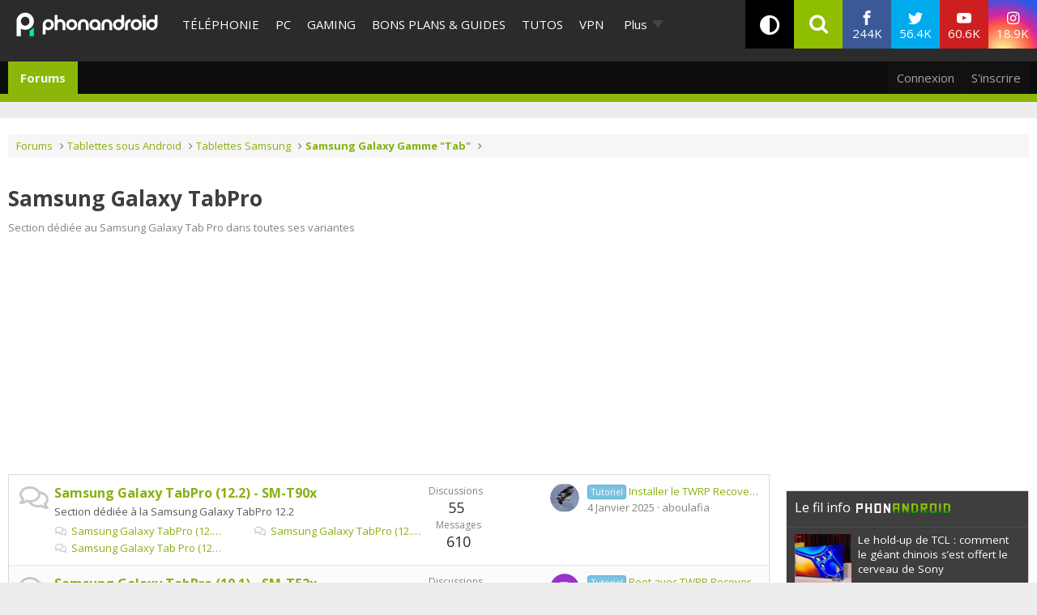

--- FILE ---
content_type: text/html; charset=utf-8
request_url: https://www.phonandroid.com/forum/forums/samsung-galaxy-tabpro.3544/
body_size: 17166
content:
<!DOCTYPE html>
<html id="XF" lang="fr-FR" dir="LTR"
	data-app="public"
	data-template="forum_view"
	data-container-key="node-3544"
	data-content-key="forum-3544"
	data-logged-in="false"
	data-cookie-prefix="xf_"
	data-csrf="1768954042,8a4481ace2b3f46ea496ecd4594c2320"
	class=" has-no-js template-forum_view"
	
	>
<head>
	<meta charset="utf-8" />
	<meta http-equiv="X-UA-Compatible" content="IE=Edge" />
	<meta name="viewport" content="width=device-width, initial-scale=1, viewport-fit=cover">

	
	
	

	
    <title>Samsung Galaxy TabPro | Forum Android PhonAndroid - Trucs et Astuces- Communauté Android</title>


	<link rel="manifest" href="/forum/webmanifest.php">
	
		<meta name="theme-color" content="#2c2c2c" />
	

	<meta name="apple-mobile-web-app-title" content="Forum Android PhonAndroid - Trucs et Astuces- Communauté Android">
	
	
	<script src="https://ajax.googleapis.com/ajax/libs/webfont/1.6.16/webfont.js"></script>
	<script>
		WebFont.load({
			google: {
				families: ['Open+Sans:400,400i,700', 'Ubuntu:400,400i,700', 'Lato:300,400,400i,700,900']
			}
		});
	</script>
	
		<link rel='stylesheet' id='`-style-css'  href='/wp-content/themes/phonadroid-v3/assets/css/xenforo.css?v=3.5.4' type='text/css' media='all' />

	
		<link rel="canonical" href="https://www.phonandroid.com/forum/forums/samsung-galaxy-tabpro.3544/" />
	
		<link rel="alternate" type="application/rss+xml" title="Flux RSS pour Samsung Galaxy TabPro" href="/forum/forums/samsung-galaxy-tabpro.3544/index.rss" />
	

	
		
	
	
	<meta property="og:site_name" content="Forum Android PhonAndroid - Trucs et Astuces- Communauté Android" />


	
	
		
	
	
	<meta property="og:type" content="website" />


	
	
		
	
	
	
		<meta property="og:title" content="Samsung Galaxy TabPro" />
		<meta property="twitter:title" content="Samsung Galaxy TabPro" />
	


	
	
		
	
	
	
		<meta name="description" content="Section dédiée au Samsung Galaxy Tab Pro dans toutes ses variantes" />
		<meta property="og:description" content="Section dédiée au Samsung Galaxy Tab Pro dans toutes ses variantes" />
		<meta property="twitter:description" content="Section dédiée au Samsung Galaxy Tab Pro dans toutes ses variantes" />
	


	
	
		
	
	
	<meta property="og:url" content="https://www.phonandroid.com/forum/forums/samsung-galaxy-tabpro.3544/" />


	
	

	
	

	


	<link rel="preload" href="/forum/styles/fonts/fa/fa-regular-400.woff2?_v=5.15.3" as="font" type="font/woff2" crossorigin="anonymous" />


	<link rel="preload" href="/forum/styles/fonts/fa/fa-solid-900.woff2?_v=5.15.3" as="font" type="font/woff2" crossorigin="anonymous" />


<link rel="preload" href="/forum/styles/fonts/fa/fa-brands-400.woff2?_v=5.15.3" as="font" type="font/woff2" crossorigin="anonymous" />

	<link rel="stylesheet" href="/forum/css.php?css=public%3Anormalize.css%2Cpublic%3Afa.css%2Cpublic%3Acore.less%2Cpublic%3Aapp.less&amp;s=2&amp;l=2&amp;d=1713445619&amp;k=912be897209790c3cfb86457e621406125be38b4" />

	<link rel="stylesheet" href="/forum/css.php?css=public%3Anode_list.less%2Cpublic%3Astructured_list.less%2Cpublic%3Aextra.less&amp;s=2&amp;l=2&amp;d=1713445619&amp;k=9164f92574a3d70a7dc29909f4bbec2bc9c1d666" />

	
		<script src="/forum/js/xf/preamble.min.js?_v=8a5fc16c"></script>
	


	
		<link rel="icon" type="image/png" href="https://www.phonandroid.com/wp-content/themes/phonadroid-v3/assets/images/favicons/favicon.ico" sizes="32x32" />
	
		
	
	
		

	
	<script>
		// Forum - Homepage - List
		window.dataLayer = window.dataLayer || [
			{
			"appConfig": {
			  "subContainers": [
				"GTM-P5DPNFB"
			  ],
			  "ua": "UA-51661344-1",
			  "flags": {
				"zen": false
			  }
			},
			"country": "FR",
			"site": "www.phonandroid.com",
			"environnement": "production",
			"level1": "forum",
			"pageCategory": "listingForum",
			"sitepage": "phonandroid_forum_list"
		  }
		];
		
		!function(e){"use strict";var t,n,o,r=function(){},s=Object.getOwnPropertyNames(window.console).reduce((function(e,t){return"function"==typeof console[t]&&(e[t]=r),e}),{}),i=function(){return s},a=e.console;if("object"==typeof e.JSON&&"function"==typeof e.JSON.parse&&"object"==typeof e.console&&"function"==typeof Object.keys){var c=!/Edge|Trident/.test(navigator.userAgent),u={available:["others.catch","others.show"],broadcasted:[]},f=(t=/^\s+(.*)\s+$/g,n=function(e){return Math.pow(9,e)},o=function(e){return parseInt((e.charCodeAt()<<9)%242)},{get:function(e){e=e.replace(t,"$1");for(var r=[0,0,0],s=0,i=0;s<e.length;s++)i=parseInt(s/r.length),r[s%3]+=parseInt(o(e[s])/n(i));for(s=0;s<r.length;s++)r[s]>255&&(r[s]=255);return r},toRGB:function(e){return"rgb("+e.join(",")+")"},visible:function(e){return e[0]>220||e[1]>220||e[2]>220?[0,0,0]:[255,255,255]}}),d=function(e,t,n,o){return a[t]?function(){var r=Array.prototype.slice.call(arguments);c&&r.unshift("background-color:"+o+";color:"+n+";border-radius:2px;"),r.unshift((c?"%c":"")+[" ",e," "].join("")),a[t].apply(console,r)}:function(){}};e.getConsole=function(e){if("string"!=typeof e)throw"getConsole need a tag name (string)";if(-1===u.available.indexOf(e)&&function(e){u.available.push(e);var t=document.createEvent("CustomEvent");t.initCustomEvent("getConsole.tag.available",0,0,e),document.dispatchEvent(t)}(e),-1!==u.broadcasted.indexOf(e)){var t=f.get(e),n=f.toRGB(f.visible(t)),o=f.toRGB(t),r={log:d(e,"log",n,o),warn:d(e,"warn",n,o),error:d(e,"error",n,o),info:d(e,"info",n,o)};return Object.keys(a).forEach((function(e){void 0===r[e]&&(r[e]=a[e])})),r}return i()},e.getConsole.tags=u,u.broadcasted=function(){try{var e=localStorage.getItem("getConsole");e=null===e?[]:JSON.parse(e)}catch(t){e=[]}return e}(),-1!==u.broadcasted.indexOf("others.catch")&&(e.console=e.getConsole("others.show"))}else e.getConsole=i}(window),logger={_buffer:[],log:function(){"use strict";this._buffer.push(arguments)}},_logmatic=[],logmatic={log:function(){"use strict";_logmatic.push(Array.prototype.slice.call(arguments))}},function(e){"use strict";var t={domains:["hpphmfubhnbobhfs","bnb{po.betztufn","beoyt","epvcmfdmjdl","hpphmftzoejdbujpo","wjefptufq","s77ofu","ufbet","vosvmznfejb","tnbsubetfswfs","tljnsftpvsdft","{fcftupg","uumce","hpphmfbqjt","wjefpqmb{b","hpphmfbetfswjdft","fggfdujwfnfbtvsf","pvucsbjo","ubcppmb"],classes:"ufyuBe!BeCpy!qvc`411y361!qvc`411y361n!qvc`839y:1!ufyu.be!ufyuBe!Mjhbuvt!ufyu`be!ufyu`bet!ufyu.bet!ufyu.be.mjolt",event:{category:"pbt`mpbefe",action:"gbjm"}},n=e.getConsole("inObs"),o=0,r={},s=function(e,t){return t=t||1,e.split("").map((function(e){return String.fromCharCode(e.charCodeAt()+t)})).join("")},i=[];e.integrityObserver={state:{net:null,dom:null,perf:null},corrupted:0,listen:function(e){this.corrupted?e(this.state):i.push(e)},sendToListeners:function(){i.forEach(function(e){e(this.state)}.bind(this))},reportCorruption:function(){var e=function(){"undefined"!=typeof ga?ga("send",{hitType:"event",eventCategory:s(t.event.category,-1),eventAction:s(t.event.action,-1),nonInteraction:1}):setTimeout(e,100)};e()},reportListCorruption:function(){var e,t=[];for(e in this.state)this.state[e]&&t.push(e);t.length>0&&((new Image).src="https://lists.ccmbg.com/st?t="+encodeURIComponent(t.join(","))+"&d="+window.location.host.split(/\./).slice(0,-1).join("."))},reportChange:function(){this.sendToListeners(),this.reportCorruption()},init:function(){var e=function(e){return function(t){this.state[e]=t,t&&(!this.corrupted&&this.reportChange(),this.corrupted=1)}.bind(this)};!function(e){if("undefined"!=typeof MutationObserver){var n=document.createElement("div"),o=document.getElementsByTagName("html")[0],r={},i={childList:1,attributes:1,characterData:1,subtree:1},a=0,c=new MutationObserver((function(t){t.forEach((function(t){"style"===t.attributeName&&(c.disconnect(),"none"===t.target.style.display&&!e.called&&(e.called=1)&&e.call(r,1))}))})),u=new MutationObserver((function(t){t.forEach((function(t){try{if("childList"===t.type&&"HTML"===t.target.nodeName&&t.addedNodes.length&&"BODY"===t.addedNodes[0].nodeName&&!a){a=1,t.addedNodes[0].appendChild(n);var o=getComputedStyle(n);if(r=t.addedNodes[0],u.disconnect(),/Trident/.test(navigator.userAgent))return void setTimeout((function(){!e.called&&(e.called=1)&&e.call(r,0)}),50);setTimeout((function(){t.addedNodes[0].removeChild(n)}),60),c.disconnect(),e.call(t.addedNodes[0],"none"===o.getPropertyValue("display")||/url\("about:abp/.test(o.getPropertyValue("-moz-binding")))}}catch(e){}}))}));n.className=s(t.classes,-1),n.style.display="block",u.observe(o,i),c.observe(n,i)}else e.call(0,0)}(e.call(this,"dom")),function(e,i){if("undefined"!=typeof MutationObserver&&void 0!==URL.prototype){var a=document.getElementsByTagName("html")[0],c=0,u=new MutationObserver((function(a){a.forEach((function(a){try{var f,d,l,p="",g=new Date,h=function(){};if("childList"===a.type&&a.addedNodes.length&&void 0!==(f=a.addedNodes[0]).src&&("SCRIPT"===(p=f.nodeName)||"IFRAME"===p)){try{d=new URL(f.src),l=d&&d.host?d.host.split(/\./).slice(-2).shift():null}catch(e){}h=a.addedNodes[0].onerror,a.addedNodes[0].onerror=function(){try{n.warn("Missing script",f.src),!c&&l&&-1!==t.domains.indexOf(s(l))&&(new Date).getTime()-g.getTime()<1500&&(n.warn("Integrity violation on ",f.src," not observing anymore !"),u.disconnect(),c=1,e(1)),"function"==typeof h&&h.apply(this,Array.prototype.slice.call(arguments))}catch(e){}},"function"==typeof performance.getEntriesByType&&o<2&&"SCRIPT"===p&&-1!==t.domains.indexOf(s(l))&&(void 0===r[l]||"hpphmfubhnbobhfs"===s(l))&&(r[l]=1,a.addedNodes[0].addEventListener("load",(function(){-1===performance.getEntriesByType("resource").map((function(e){return e.name})).indexOf(f.src)&&2==++o&&(u.disconnect(),i(1))})))}}catch(e){}}))}));u.observe(a,{childList:1,attributes:1,characterData:1,subtree:1})}else e.call(0,0)}(e.call(this,"net"),e.call(this,"perf")),window.addEventListener("load",function(){this.reportListCorruption()}.bind(this))}},"function"==typeof Object.bind&&e.integrityObserver.init()}(window),function(e,t,n,o,r){"use strict";void 0===e._gtm&&(e._gtm={events:{on:[],ready:[],readyAll:[],trigger:function(e){this._trigger.push(e)},_trigger:[]},versions:{},onReady:[]}),void 0===e._gtm.versions&&(e._gtm.versions={}),e._gtm.versions.staticheader=1,e._gtm.state="loading";var s=dataLayer[0].appConfig,i=["GTM-N4SNZN"],a=s.subContainers||[],c=e.getConsole("GTM").log,u=function(e){if(void 0!==t.dispatchEvent){var n=null;"function"==typeof Event?n=new Event(e):(n=t.createEvent("Event")).initEvent(e,0,0),t.dispatchEvent(n)}},f=function(){f.state++,f.state===i.length&&(e._gtm.state="loaded",u("gtm.loaded"))},d=function(){e._gtm.state="error",u("gtm.error"),l.clearWorkspacesInfo(this)};f.state=0,i=i.concat(a),c("Loading sub containers:",a);var l={infoKey:"ccm_gtm_workspaces",workspacesInfo:{},fetchWorkspacesInfo:function(){try{this.workspacesInfo=this.getInfoFromQuerystring()||this.getInfoFromCookie()||{}}catch(e){console.error("Cannot get workspaces info.",e)}},parseWorkspacesInfo:function(e){for(var t={},n=e.split("|"),o=0;o<n.length;o++){var r=n[o].split("::");3===r.length&&(t[r[0]]={container:r[0],workspace:r[1],auth:r[2]})}return t},removeInfoFromQuerystring:function(){if(""===e.location.search)return"";for(var t=e.location.search.substring(1).split("&"),n=[],o=0;o<t.length;o++)t[o].split("=")[0]!==this.infoKey&&n.push(t[o]);return"?"+n.join("&")},generatePreviewQuery:function(e){try{var t=this.workspacesInfo[e];return t?(c("["+t.container+'] loading custom workspace "'+t.workspace+'"'),dataLayer[0].appConfig.previewWorkspaces=dataLayer[0].appConfig.previewWorkspaces||[],dataLayer[0].appConfig.previewWorkspaces.push(t),"&gtm_auth="+t.auth+"&gtm_preview="+t.workspace+"&gtm_cookies_win=x"):""}catch(t){return console.error('Cannot generate preview query for container "'+e+'"',t),""}},getInfoFromQuerystring:function(){for(var t=(e.location.search||"").substring(1).split("&"),n=0;n<t.length;n++){var o=t[n].split("=");if(decodeURIComponent(o[0])===this.infoKey)return this.parseWorkspacesInfo(decodeURIComponent(o[1]))}return null},getInfoFromCookie:function(){try{var t=e.document.cookie.match("(^|;) ?"+this.infoKey+"=([^;]*)(;|$)");if(t)return this.parseWorkspacesInfo(decodeURIComponent(t[2]))}catch(e){}return null},clearWorkspacesInfo:function(t){try{var n=t.getAttribute("data-id");if(this.workspacesInfo[n]){c('Cannot load container "'+n+'". Clearing cookie and querystring param...');var o=e.location.hostname.split("."),r=o.length;o=r>2&&"br"===o[r-1]&&"com"===o[r-2]?o.slice(-3).join("."):o.slice(-2).join("."),document.cookie=this.infoKey+"=; domain= "+o+"; path=/; expires=Thu, 01 Jan 1970 00:00:01 GMT;";var s=this.removeInfoFromQuerystring();e.location.search=s}}catch(e){console.error("Cannot clear workspaces info.",e)}}};l.fetchWorkspacesInfo();for(var p=0,g=i.length;p<g;++p){e[o]=e[o]||[],e[o].push({"gtm.start":(new Date).getTime(),event:"gtm.js"});var h=l.generatePreviewQuery(i[p]),m=t.getElementsByTagName(n)[0],v=t.createElement(n);v.async=1,v.onload=f,v.onerror=d,v.setAttribute("data-id",i[p]),v.src="https://www.googletagmanager.com/gtm.js?id="+i[p]+h,m.parentNode.insertBefore(v,m)}}(window,document,"script","dataLayer"),OAS_AD_BUFFER=[],OAS_AD=function(){OAS_AD_BUFFER.push(Array.prototype.slice.call(arguments))},function(e){"use strict";function t(t){t instanceof ErrorEvent&&e._gtm.errors.push({message:t.message,stack:t.error?t.error.stack:void 0,name:t.error?t.error.name:void 0,filename:t.filename,line:t.lineno,column:t.colno})}function n(t){t.reason instanceof Error?e._gtm.errors.push({message:t.reason.message,stack:t.reason.stack,name:t.reason.name,promise:1,filename:t.reason.filename,line:t.reason.lineno,column:t.reason.colno}):e._gtm.errors.push({message:t.reason,promise:1})}e._gtm=e._gtm||{},e._gtm.errors=[],e._gtm.errors.types=[],e._gtm.errors.types.push({type:"error",callback:t}),e.addEventListener("error",t),e._gtm.errors.types.push({type:"unhandledrejection",callback:n}),e.addEventListener("unhandledrejection",n)}(window);
		
		(function(){
			"use strict";!function(){var e=function(){var e,t="__tcfapiLocator",a=[],n=window;for(;n;){try{if(n.frames[t]){e=n;break}}catch(e){}if(n===window.top)break;n=n.parent}e||(!function e(){var a=n.document,r=!!n.frames[t];if(!r)if(a.body){var i=a.createElement("iframe");i.style.cssText="display:none",i.name=t,a.body.appendChild(i)}else setTimeout(e,5);return!r}(),n.__tcfapi=function(){for(var e,t=arguments.length,n=new Array(t),r=0;r<t;r++)n[r]=arguments[r];if(!n.length)return a;if("setGdprApplies"===n[0])n.length>3&&2===parseInt(n[1],10)&&"boolean"==typeof n[3]&&(e=n[3],"function"==typeof n[2]&&n[2]("set",!0));else if("ping"===n[0]){var i={gdprApplies:e,cmpLoaded:!1,cmpStatus:"stub"};"function"==typeof n[2]&&n[2](i)}else a.push(n)},n.addEventListener("message",(function(e){var t="string"==typeof e.data,a={};try{a=t?JSON.parse(e.data):e.data}catch(e){}var n=a.__tcfapiCall;n&&window.__tcfapi(n.command,n.version,(function(a,r){var i={__tcfapiReturn:{returnValue:a,success:r,callId:n.callId}};t&&(i=JSON.stringify(i)),e.source.postMessage(i,"*")}),n.parameter)}),!1))};"undefined"!=typeof module?module.exports=e:e()}();
		}());
		
		window.dataLayer.push({
			"event":"app.config",
			"appConfig":{
				"asl":{
					"screens":{
						"mobile":{
							"max":480,
							"invcode":"mobile",
							"client":"dfpfr"
						},
						"tablet":{
							"min":480,
							"max":1024,
							"invcode":"tablet",
							"client":"dfpfr"
						},
						"desktop":{
							"min":1024,
							"invcode":"desktop",
							"client":"dfpfr"
						}
					},
					"sitepage":"phonandroid_forum_list",
					"keywords":[]
				}
			}
		});
	</script>


	
	
	<script src="/wp-content/themes/phonadroid-v3/assets/js/hz.lib.js?1"></script>
	<script>
		(function(w)
		 {
			/** using getTracker to get tracker and a pageview : */
			getTracker('hz',{
				debug       : false, // switch to false when ready for production
				checkOptout : true,
				key         : 'UA-51661344-1',
				transportURL: "https://hz.phonandroid.com"
			})
				.then(function(trackerObject){ /*console.log(' ok, got tracker ',trackerObject.name, trackerObject.tracker );*/ })
				.catch(function(explanation){ console.error(' no tracker because',explanation) });

		})(window);
	</script>

</head>
<body data-template="forum_view" class="forum-section">


	
	<div id="ctn_x02">
		<div id="ba_x02" class="ba x02">
			<script>OAS_AD('X02');</script>
		</div>
	</div>


	
<div class="p-pageWrapper" id="top">
<!-- header of the page -->
<header id="header">
	<!-- header-holder -->
	<div class="header-holder">
		<!-- logo of the page -->
					<div class="logo">
				<a href="//www.phonandroid.com/">
					<span class="hidden">PhonAndroid</span>
					<img src="https://www.phonandroid.com/wp-content/themes/phonadroid-v3/assets/images/phonandroid-logo.svg" alt="Phonandroid : actu Android et High-tech">
				</a>
			</div>
				<!-- nav -->

		<!-- menu-area -->
<div class="menu-area">

<div class="toggle-relative mobile-only">
<input type="checkbox" id="nav-opener" class="toggle-opener hidden-xxx">
<label for="nav-opener" class="nav-opener"><span></span></label>

<div class="toggle-container mobile-only toggle-absolute">

<div class="inner">
<div class="main-menus">
<ul class="accordion">
                                <li>
                                                                            <a class="opener" href="https://www.phonandroid.com/cat/telephonie">Téléphonie</a>
                                                                    </li>
								<li>
                                                                            <a class="opener" href="https://www.phonandroid.com/cat/pc">PC</a>
                                                                    </li>
                                <li>
                                                                            <a class="opener" href="https://www.phonandroid.com/cat/consoles-jeux-video">Gaming</a>
                                                                    </li>
                                <li>
                                    <input type="checkbox" id="toggle-cat-bonsplans" class="toggle-opener hidden-xxx">
                                    <div class="toggle-outer-container">
                                        <label class="opener" for="toggle-cat-bonsplans" data-cat="gooddeals"><a class="opener" href="https://www.phonandroid.com/cat/bons-plans-et-guides">Bons plans &amp; Guides</a></label>
                                                                                                                                    <div class="toggle-container handeld-only loaded">
                                                    <ul class="sub-menu"><li id="menu-item-2563783" class="menu-item menu-item-type-taxonomy menu-item-object-category"><a href="https://www.phonandroid.com/cat/bons-plans-et-guides/comparatifs">Comparatifs</a> </li>
<li id="menu-item-2563784" class="menu-item menu-item-type-taxonomy menu-item-object-category"><a href="https://www.phonandroid.com/cat/bons-plans-et-guides/guides-achat">Guides d’achat</a> </li>
<li id="menu-item-2563786" class="menu-item menu-item-type-post_type menu-item-object-post"><a href="https://www.phonandroid.com/meilleurs-vpn-payants.html">Meilleurs VPN 2023</a> </li>
<li id="menu-item-2563791" class="menu-item menu-item-type-post_type menu-item-object-post"><a href="https://www.phonandroid.com/guide-dachat-des-smartphones-android.html">Meilleurs smartphones 2023</a> </li>
<li id="menu-item-2486636" class="menu-item menu-item-type-custom menu-item-object-custom"><a href="https://www.phonandroid.com/hub/black-friday">Black Friday 2023</a> </li>
<li id="menu-item-2320408" class="menu-item menu-item-type-custom menu-item-object-custom"><a href="https://www.phonandroid.com/comparatif-forfaits-mobiles-comment-bien-choisir-forfait-telephone-selon-besoins.html">Meilleur forfait mobile</a> </li>
<li id="menu-item-2324263" class="menu-item menu-item-type-custom menu-item-object-custom"><a href="https://www.phonandroid.com/ps5-en-stock-ou-acheter-la-console.html">PS5 en stock</a> </li>
<li id="menu-item-2324264" class="menu-item menu-item-type-custom menu-item-object-custom"><a href="https://www.phonandroid.com/xbox-series-x-series-s-comparatif-meilleur-prix.html">Xbox Series X en stock</a> </li>
<li id="menu-item-2265007" class="menu-item menu-item-type-taxonomy menu-item-object-category menu-item-has-children"><input type="checkbox" id="toggle-cat-2265007" class="toggle-opener hidden-xxx"><div class="toggle-outer-container"><label class="opener pseudo-a v-mobile-only" for="toggle-cat-2265007">Forfait mobile</label><label class="opener v-desktop-only" for="toggle-cat-2265007"><a href="https://www.phonandroid.com/cat/bons-plans-et-guides/bons-plans/forfait-mobile" class="parent-category">Forfait mobile</a> </label>
<div class="toggle-container toggle-overlay handeld-only v-mobile-only"><label class="back pseudo-a" for="toggle-cat-2265007"></label><a class="parent-category" href="https://www.phonandroid.com/cat/bons-plans-et-guides/bons-plans/forfait-mobile">Forfait mobile</a><ul class="sub-terms" data-test="ddeee">
<li id="menu-item-2315245" class="menu-item menu-item-type-taxonomy menu-item-object-category sub-1"><a href="https://www.phonandroid.com/cat/bons-plans-et-guides/bons-plans/forfait-mobile/byou">B&amp;You</a> </li>
<li id="menu-item-2315247" class="menu-item menu-item-type-taxonomy menu-item-object-category sub-1"><a href="https://www.phonandroid.com/cat/bons-plans-et-guides/bons-plans/forfait-mobile/free-mobile">Free Mobile</a> </li>
<li id="menu-item-2315248" class="menu-item menu-item-type-taxonomy menu-item-object-category sub-1"><a href="https://www.phonandroid.com/cat/bons-plans-et-guides/bons-plans/forfait-mobile/red-sfr">RED by SFR</a> </li>
<li id="menu-item-2315249" class="menu-item menu-item-type-taxonomy menu-item-object-category sub-1"><a href="https://www.phonandroid.com/cat/bons-plans-et-guides/bons-plans/forfait-mobile/sosh">Sosh</a> </li>
</ul></div>
</div></li>
<li id="menu-item-2265009" class="menu-item menu-item-type-taxonomy menu-item-object-category"><a href="https://www.phonandroid.com/cat/bons-plans-et-guides/bons-plans/informatique">Informatique</a> </li>
<li id="menu-item-2265008" class="menu-item menu-item-type-taxonomy menu-item-object-category menu-item-has-children"><input type="checkbox" id="toggle-cat-2265008" class="toggle-opener hidden-xxx"><div class="toggle-outer-container"><label class="opener pseudo-a v-mobile-only" for="toggle-cat-2265008">Jeux vidéo</label><label class="opener v-desktop-only" for="toggle-cat-2265008"><a href="https://www.phonandroid.com/cat/bons-plans-et-guides/bons-plans/bons-plans-jeux-video" class="parent-category">Jeux vidéo</a> </label>
<div class="toggle-container toggle-overlay handeld-only v-mobile-only"><label class="back pseudo-a" for="toggle-cat-2265008"></label><a class="parent-category" href="https://www.phonandroid.com/cat/bons-plans-et-guides/bons-plans/bons-plans-jeux-video">Jeux vidéo</a><ul class="sub-terms" data-test="ddeee">
<li id="menu-item-2315251" class="menu-item menu-item-type-taxonomy menu-item-object-category sub-1"><a href="https://www.phonandroid.com/cat/bons-plans-et-guides/bons-plans/bons-plans-jeux-video/nintendo-switch">Nintendo Switch</a> </li>
<li id="menu-item-2315252" class="menu-item menu-item-type-taxonomy menu-item-object-category sub-1"><a href="https://www.phonandroid.com/cat/bons-plans-et-guides/bons-plans/bons-plans-jeux-video/ps4">PS4</a> </li>
<li id="menu-item-2315253" class="menu-item menu-item-type-taxonomy menu-item-object-category sub-1"><a href="https://www.phonandroid.com/cat/bons-plans-et-guides/bons-plans/bons-plans-jeux-video/xbox-one">Xbox Series X / S</a> </li>
</ul></div>
</div></li>
<li id="menu-item-2265011" class="menu-item menu-item-type-taxonomy menu-item-object-category"><a href="https://www.phonandroid.com/cat/bons-plans-et-guides/bons-plans/produits-connectes">Objets connectés</a> </li>
<li id="menu-item-2265012" class="menu-item menu-item-type-taxonomy menu-item-object-category"><a href="https://www.phonandroid.com/cat/bons-plans-et-guides/bons-plans/telephone-mobile-android">Smartphone</a> </li>
<li id="menu-item-2265014" class="menu-item menu-item-type-taxonomy menu-item-object-category"><a href="https://www.phonandroid.com/cat/bons-plans-et-guides/bons-plans/television">Télévision</a> </li>
<li id="menu-item-2265006" class="menu-item menu-item-type-taxonomy menu-item-object-category"><a href="https://www.phonandroid.com/cat/bons-plans-et-guides/bons-plans/fnac">Fnac</a> </li>
<li id="menu-item-2265005" class="menu-item menu-item-type-taxonomy menu-item-object-category"><a href="https://www.phonandroid.com/cat/bons-plans-et-guides/bons-plans/darty">Darty</a> </li>
</ul>                                                </div>
                                                                                                                        </div>
                                </li>
                                <li>
                                                                            <a class="opener" href="https://www.phonandroid.com/cat/tutoriaux">Tutos</a>
                                                                    </li>
                                <!--
								<li>
									<input type="checkbox" id="toggle-cat-tests" class="toggle-opener hidden-xxx">
									<div class="toggle-outer-container">
										<label class="opener" for="toggle-cat-tests" data-cat="tests"><a class="opener" href="https://www.phonandroid.com/cat/test-android">Tests</a></label>
                                                                                                                                    <div class="toggle-container handeld-only loaded">
                                                    <ul class="sub-menu"><li id='menu-item-2265034'  class="menu-item menu-item-type-taxonomy menu-item-object-category"><a  href="https://www.phonandroid.com/cat/telephonie/test-smartphone">Tests</a> </li>
<li id='menu-item-2265033'  class="menu-item menu-item-type-taxonomy menu-item-object-category"><a  href="https://www.phonandroid.com/cat/pc/test-pc">Tests</a> </li>
</ul>                                                </div>
                                                                                    									</div>
								</li>
								-->
								<li>
                                    <a class="opener" href="/vpn">VPN</a>
                                </li>
                                <li>
                                    <a class="opener" href="/tag/bitdefender">cybersécurité</a>
                                </li>
                                
                                <!--
                                <li>
                                                                            <input type="checkbox" id="toggle-cat-apps" class="toggle-opener hidden-xxx">
                                        <div class="toggle-outer-container">
                                            <label class="opener" for="toggle-cat-apps" data-cat="apps"><a class="opener" href="https://www.phonandroid.com/cat/telephonie/application-android">Apps</a></label>
                                                                                                                                                <div class="toggle-container handeld-only loaded">
                                                        <ul class="sub-menu"><li id='menu-item-2369661'  class="menu-item menu-item-type-custom menu-item-object-custom"><a  href="https://www.phonandroid.com/hub/applications-a-telecharger">Meilleures applications à télécharger</a> </li>
</ul>                                                    </div>
                                                                                                                                    </div>
                                                                    </li>
                                -->
                                
                                
                                
                                
                                <!--
                                <li>
                                    <a class="opener" href="https://www.phonandroid.com/web-stories">Web Stories</a>
                                </li>
                                -->
                                
                            <li class="flexMenu-viewMore"><a href="#" title="Voir Plus">Plus</a><ul class="flexMenu-popup" style="display:none; position: absolute;"><li>
                                    <a class="opener" href="/tag/darty">Maison connectée</a>
                                </li><li>
                                                                            <a class="opener" href="https://www.phonandroid.com/cat/streaming">Streaming</a>
                                                                    </li><li>
                                                                            <a class="opener" href="https://www.phonandroid.com/cat/ia">IA</a>
                                                                    </li><li>
                                                                            <a class="opener" href="https://www.phonandroid.com/cat/voiture">Auto</a>
                                                                    </li><li>
                                    <input type="checkbox" id="toggle-cat-actu" class="toggle-opener hidden-xxx">
                                    <div class="toggle-outer-container">
                                        <label class="opener" for="toggle-cat-actu" data-cat="posts"><a class="opener" href="https://www.phonandroid.com/cat/actualites">Actualités</a></label>
                                                                                    <div class="toggle-container handeld-only loaded">
                                                <ul class="sub-menu"><li id="menu-item-2567114" class="menu-item menu-item-type-taxonomy menu-item-object-category"><a href="https://www.phonandroid.com/cat/actualites/domotique">Domotique</a> </li>
<li id="menu-item-2567115" class="menu-item menu-item-type-taxonomy menu-item-object-category"><a href="https://www.phonandroid.com/cat/actualites/economie">Economie</a> </li>
<li id="menu-item-2567116" class="menu-item menu-item-type-taxonomy menu-item-object-category"><a href="https://www.phonandroid.com/cat/actualites/insolite">Insolite</a> </li>
<li id="menu-item-2567117" class="menu-item menu-item-type-taxonomy menu-item-object-category"><a href="https://www.phonandroid.com/cat/actualites/internet">Internet</a> </li>
<li id="menu-item-2567118" class="menu-item menu-item-type-taxonomy menu-item-object-category"><a href="https://www.phonandroid.com/cat/actualites/logiciels">Logiciels</a> </li>
<li id="menu-item-2264999" class="menu-item menu-item-type-taxonomy menu-item-object-category"><a href="https://www.phonandroid.com/cat/actualites/tablettes">Tablettes</a> </li>
<li id="menu-item-2567119" class="menu-item menu-item-type-taxonomy menu-item-object-category"><a href="https://www.phonandroid.com/cat/actualites/tv">TV</a> </li>
</ul>                                            </div>
                                                                            </div>
                                </li><li>
                                    <a class="opener" href="/forum/">Forum</a>
                                </li></ul></li></ul>

<!-- accordion -->

							<ul class="social-networks">
								<li class="facebook"><a href="https://www.facebook.com/phonandroid" target="_blank" rel="nofollow"><i class="icon-facebook"></i> <span class="label">Facebook</span> <span class="text">244K <span class="subscribers">fans</span></span></a></li>
								<li class="twitter"><a href="https://twitter.com/phonandroid" target="_blank" rel="nofollow"><i class="icon-twitter"></i> <span class="label">Twitter</span> <span class="text">56.4K <span class="subscribers">followers</span></span></a></li>
								<li class="youtube"><a href="https://www.youtube.com/user/PhonandroidTV" target="_blank" rel="nofollow"><i class="icon-youtube"></i><span class="label">Youtube</span> <span class="text">60.6K <span class="subscribers">abonnés</span></span></a></li>
								<li class="instagram"><a href="https://www.instagram.com/phonandroid/" target="_blank" rel="nofollow"><i class="icon-instagram"></i> <span class="label">Instagram</span> <span class="text">18.9K <span class="subscribers">inscrits</span></span></a></li>
							</ul>

</div>
</div>
</div>
</div>
</div>
		<div class="search-bar-area toggle-relative">
			<div class="dark-theme-icon">
<span class="btn-toggle" data-children-count="0"><i class="fa fa-adjust"></i></span>
</div>
			<input type="checkbox" id="search-form" class="toggle-opener hidden-xxx">
			<label for="search-form"><i class="icon-search"></i></label>
			<div class="toggle-container search-bar toggle-absolute">
				<form method="get"  action="//www.phonandroid.com/recherche-2">
					<input name="q" type="search" placeholder="Votre recherche">
					<button type="submit"><i class="icon-search"></i></button>
				</form>
			</div>
		</div>
	</div>

</header>



<header class="p-header" id="header">
	<div class="p-header-inner">
		<div class="p-header-content">

			
		</div>
	</div>
</header>





	<div class="p-navSticky p-navSticky--primary" data-xf-init="sticky-header">
		
	<nav class="p-nav">
		<div class="p-nav-inner">
			<button type="button" class="button--plain p-nav-menuTrigger button" data-xf-click="off-canvas" data-menu=".js-headerOffCanvasMenu" tabindex="0" aria-label="Menu"><span class="button-text">
				<i aria-hidden="true"></i>
			</span></button>

			<div class="p-nav-smallLogo">
				<a href="/forum/">
					<img src="https://www.phonandroid.com/wp-content/themes/phonadroid-v3/assets/images/logo-phonandroid.png" srcset="" alt="Forum Android PhonAndroid - Trucs et Astuces- Communauté Android"
						width="333" height="56" />
				</a>
			</div>

			<div class="p-nav-scroller hScroller" data-xf-init="h-scroller" data-auto-scroll=".p-navEl.is-selected">
				<div class="hScroller-scroll">
					<ul class="p-nav-list js-offCanvasNavSource">
					
						<li>
							
	<div class="p-navEl is-selected" >
		

			
	
	<a href="/forum/"
		class="p-navEl-link "
		
		data-xf-key="1"
		data-nav-id="forums">Forums</a>


			

		
		
	</div>

						</li>
					
					</ul>
				</div>
			</div>

			<div class="p-nav-opposite">
				<div class="p-navgroup p-account p-navgroup--guest">
					
						<a href="/forum/login/" class="p-navgroup-link p-navgroup-link--textual p-navgroup-link--logIn"
							data-xf-click="overlay" data-follow-redirects="on">
							<span class="p-navgroup-linkText">Connexion</span>
						</a>
						
							<a href="/forum/register/" class="p-navgroup-link p-navgroup-link--textual p-navgroup-link--register"
								data-xf-click="overlay" data-follow-redirects="on">
								<span class="p-navgroup-linkText">S'inscrire</span>
							</a>
						
					
				</div>
				
					<div class="p-navgroup p-discovery p-discovery--noSearch">
						
						
					
				</div>
			</div>
		</div>
	</nav>

	</div>
	
	
		<div class="p-sectionLinks p-sectionLinks--empty"></div>
	



<div class="offCanvasMenu offCanvasMenu--nav js-headerOffCanvasMenu" data-menu="menu" aria-hidden="true" data-ocm-builder="navigation">
	<div class="offCanvasMenu-backdrop" data-menu-close="true"></div>
	<div class="offCanvasMenu-content">
		<div class="offCanvasMenu-header">
			Menu
			<a class="offCanvasMenu-closer" data-menu-close="true" role="button" tabindex="0" aria-label="Fermer"></a>
		</div>
		
			<div class="p-offCanvasRegisterLink">
				<div class="offCanvasMenu-linkHolder">
					<a href="/forum/login/" class="offCanvasMenu-link" data-xf-click="overlay" data-menu-close="true">
						Connexion
					</a>
				</div>
				<hr class="offCanvasMenu-separator" />
				
					<div class="offCanvasMenu-linkHolder">
						<a href="/forum/register/" class="offCanvasMenu-link" data-xf-click="overlay" data-menu-close="true">
							S'inscrire
						</a>
					</div>
					<hr class="offCanvasMenu-separator" />
				
			</div>
		
		<div class="js-offCanvasNavTarget"></div>
		<div class="offCanvasMenu-installBanner js-installPromptContainer" style="display: none;" data-xf-init="install-prompt">
			<div class="offCanvasMenu-installBanner-header">Install the app</div>
			<button type="button" class="js-installPromptButton button"><span class="button-text">Installer</span></button>
		</div>
	</div>
</div>

<div class="p-body">
	<div class="p-body-inner">
		<!--XF:EXTRA_OUTPUT-->

		

		

		
		
	
		<ul class="p-breadcrumbs "
			itemscope itemtype="https://schema.org/BreadcrumbList">
		
			

			
			
				
				
	<li itemprop="itemListElement" itemscope itemtype="https://schema.org/ListItem">
		<a href="/forum/" itemprop="item">
			<span itemprop="name">Forums</span>
		</a>
		<meta itemprop="position" content="1" />
	</li>

			

			
			
				
				
	<li itemprop="itemListElement" itemscope itemtype="https://schema.org/ListItem">
		<a href="/forum/categories/tablettes-sous-android.30/" itemprop="item">
			<span itemprop="name">Tablettes sous Android</span>
		</a>
		<meta itemprop="position" content="2" />
	</li>

			
				
				
	<li itemprop="itemListElement" itemscope itemtype="https://schema.org/ListItem">
		<a href="/forum/forums/tablettes-samsung.157/" itemprop="item">
			<span itemprop="name">Tablettes Samsung</span>
		</a>
		<meta itemprop="position" content="3" />
	</li>

			
				
				
	<li itemprop="itemListElement" itemscope itemtype="https://schema.org/ListItem">
		<a href="/forum/forums/samsung-galaxy-gamme-tab.3520/" itemprop="item">
			<span itemprop="name">Samsung Galaxy Gamme &quot;Tab&quot;</span>
		</a>
		<meta itemprop="position" content="4" />
	</li>

			

		
		</ul>
	

		

		
	<noscript class="js-jsWarning"><div class="blockMessage blockMessage--important blockMessage--iconic u-noJsOnly">JavaScript est désactivé. Pour une meilleure expérience, s'il vous plaît activer JavaScript dans votre navigateur avant de continuer.</div></noscript>

		
	<div class="blockMessage blockMessage--important blockMessage--iconic js-browserWarning" style="display: none">Vous utilisez un navigateur non à jour ou ancien. Il ne peut pas afficher ce site ou d'autres sites correctement.<br />Vous devez le mettre à jour ou utiliser un <a href="https://www.google.com/chrome/browser/" target="_blank">navigateur alternatif</a>.</div>


		
			<div class="p-body-header">
			
				
					<div class="p-title ">
					
						
							<h1 class="p-title-value">Samsung Galaxy TabPro</h1>
						
						
					
					</div>
				

				
					<div class="p-description">Section dédiée au Samsung Galaxy Tab Pro dans toutes ses variantes</div>
				
			
			</div>
		
		

	
	<div class="app_layout_header">
		<div class="ccmcss_oas_top">
			<div id="ctn_top">
				<div id="ba_top" class="ba top">
					<script>OAS_AD('Top');</script>
				</div>
			</div>
		</div>
	</div>


		<div class="p-body-main p-body-main--withSidebar ">
			
			<div class="p-body-contentCol"></div>
			
				<div class="p-body-sidebarCol"></div>
			

			

			<div class="p-body-content">
				
				<div class="p-body-pageContent">
    













	
	
	






	

	
		
	










	
	<div class="block">
		<div class="block-container">
			<div class="block-body">
				
	
	
		
	
	
	
		
	

	<div class="node node--id1955 node--depth2 node--forum node--read">
		<div class="node-body">
			<span class="node-icon" aria-hidden="true"><i></i></span>
			<div class="node-main js-nodeMain">
				

				
				<h3 class="node-title">
					<a href="/forum/forums/samsung-galaxy-tabpro-12-2-sm-t90x.1955/" data-xf-init="" data-shortcut="node-description">Samsung Galaxy TabPro (12.2) - SM-T90x</a>
				</h3>
				
					<div class="node-description ">Section dédiée à la Samsung Galaxy TabPro 12.2</div>
				

				<div class="node-meta">
					
						<div class="node-statsMeta">
							<dl class="pairs pairs--inline">
								<dt>Discussions</dt>
								<dd>55</dd>
							</dl>
							<dl class="pairs pairs--inline">
								<dt>Messages</dt>
								<dd>610</dd>
							</dl>
						</div>
					

					
						
	
	
		<div class="node-subNodesFlat">
			<span class="node-subNodesLabel">Sous-forums:</span>
			<ol class="node-subNodeFlatList">
			
				
	
	
		
	
	
	
		
	<li>
		<a href="/forum/forums/samsung-galaxy-tabpro-12-2-roms-officielles-customs.1957/" class="subNodeLink subNodeLink--forum ">Samsung Galaxy TabPro (12.2) - Roms Officielles &amp; Customs</a>
		

	</li>

	

	
		
	
	
	
		
	<li>
		<a href="/forum/forums/samsung-galaxy-tabpro-12-2-tutoriels-astuces.1956/" class="subNodeLink subNodeLink--forum ">Samsung Galaxy TabPro (12.2) - Tutoriels &amp; Astuces</a>
		

	</li>

	

	
		
	
	
	
		
	<li>
		<a href="/forum/forums/samsung-galaxy-tab-pro-12-2-questions-reponses.1959/" class="subNodeLink subNodeLink--forum ">Samsung Galaxy Tab Pro (12.2) - Questions / Réponses</a>
		

	</li>

	

	

			
			</ol>
		</div>
	

					
				</div>

				

				
			</div>

			
				<div class="node-stats">
					<dl class="pairs pairs--rows">
						<dt>Discussions</dt>
						<dd>55</dd>
					</dl>
					<dl class="pairs pairs--rows">
						<dt>Messages</dt>
						<dd>610</dd>
					</dl>
				</div>
			

			<div class="node-extra">
				
					<div class="node-extra-icon">
						
							<span class="avatar  avatar--xs ">
			<img src="https://wp-pa.phonandroid.com/forum-data/avatars/s/777/777330.jpg?1633440856" srcset="https://wp-pa.phonandroid.com/forum-data/avatars/m/777/777330.jpg?1633440856 2x" alt="aboulafia" class="avatar-u777330-s" width="48" height="48" loading="lazy" /> 
		</span>
						
					</div>
					<div class="node-extra-row">
						
							<a href="/forum/threads/installer-le-twrp-recovery-samsung-galaxy-tabpro-12-2-sm-t900-wifi.98422/" class="node-extra-title" title="Installer le TWRP Recovery - Samsung Galaxy TabPRO 12.2 SM-T900 Wifi"><span class="label label--skyBlue" dir="auto">Tutoriel</span><span class="label-append">&nbsp;</span>Installer le TWRP Recovery - Samsung Galaxy TabPRO 12.2 SM-T900 Wifi</a>
						
					</div>
					<div class="node-extra-row">
						<ul class="listInline listInline--bullet">
							<li><time  class="node-extra-date u-dt" dir="auto" datetime="2025-01-04T18:50:29+0100" data-time="1736013029" data-date-string="4 Janvier 2025" data-time-string="18:50" title="4 Janvier 2025, à 18:50">4 Janvier 2025</time></li>
							
								<li class="node-extra-user"><span class="username"><span class="username--moderator username--admin">aboulafia</span></span></li>
							
						</ul>
					</div>
				
			</div>
		</div>
	</div>

	


	

	
		
	
	
	
		
	

	<div class="node node--id1799 node--depth2 node--forum node--read">
		<div class="node-body">
			<span class="node-icon" aria-hidden="true"><i></i></span>
			<div class="node-main js-nodeMain">
				

				
				<h3 class="node-title">
					<a href="/forum/forums/samsung-galaxy-tabpro-10-1-sm-t52x.1799/" data-xf-init="" data-shortcut="node-description">Samsung Galaxy TabPro (10.1) - SM-T52x</a>
				</h3>
				
					<div class="node-description ">Le forum des tablettes Galaxy Tab Pro de Samsung dédiées aux professionnels (Tab Pro 8.4, Tab Pro 10.1 et Tab Pro 12.2)</div>
				

				<div class="node-meta">
					
						<div class="node-statsMeta">
							<dl class="pairs pairs--inline">
								<dt>Discussions</dt>
								<dd>67</dd>
							</dl>
							<dl class="pairs pairs--inline">
								<dt>Messages</dt>
								<dd>860</dd>
							</dl>
						</div>
					

					
						
	
	
		<div class="node-subNodesFlat">
			<span class="node-subNodesLabel">Sous-forums:</span>
			<ol class="node-subNodeFlatList">
			
				
	
	
		
	
	
	
		
	<li>
		<a href="/forum/forums/samsung-galaxy-tabpro-10-1-roms-officielles-customs.1915/" class="subNodeLink subNodeLink--forum ">Samsung Galaxy TabPro 10.1 - Roms Officielles &amp; Customs</a>
		

	</li>

	

	
		
	
	
	
		
	<li>
		<a href="/forum/forums/samsung-galaxy-tabpro-10-1-tutoriels-astuces.1914/" class="subNodeLink subNodeLink--forum ">Samsung Galaxy TabPro (10.1) - Tutoriels &amp; Astuces</a>
		

	</li>

	

	
		
	
	
	
		
	<li>
		<a href="/forum/forums/samsung-galaxy-tabpro-10-1-questions-reponses.1917/" class="subNodeLink subNodeLink--forum ">Samsung Galaxy TabPro (10.1) - Questions / Réponses</a>
		

	</li>

	

	

			
			</ol>
		</div>
	

					
				</div>

				

				
			</div>

			
				<div class="node-stats">
					<dl class="pairs pairs--rows">
						<dt>Discussions</dt>
						<dd>67</dd>
					</dl>
					<dl class="pairs pairs--rows">
						<dt>Messages</dt>
						<dd>860</dd>
					</dl>
				</div>
			

			<div class="node-extra">
				
					<div class="node-extra-icon">
						
							<span class="avatar  avatar--xs avatar--default avatar--default--dynamic style="style="background-color: #9933cc; color: #e0c2f0""">
			<span class="avatar-u2340065-s" role="img" aria-label="Pibolo37">P</span> 
		</span>
						
					</div>
					<div class="node-extra-row">
						
							<a href="/forum/threads/root-avec-twrp-recovery-samsung-galaxy-tabpro-10-1-sm-t520-wifi-sm-t525-lte.123772/" class="node-extra-title" title="Root avec TWRP Recovery Samsung Galaxy TabPro 10.1 SM-T520 Wifi &amp; SM-T525 LTE"><span class="label label--skyBlue" dir="auto">Tutoriel</span><span class="label-append">&nbsp;</span>Root avec TWRP Recovery Samsung Galaxy TabPro 10.1 SM-T520 Wifi &amp; SM-T525 LTE</a>
						
					</div>
					<div class="node-extra-row">
						<ul class="listInline listInline--bullet">
							<li><time  class="node-extra-date u-dt" dir="auto" datetime="2025-12-04T15:10:57+0100" data-time="1764857457" data-date-string="4 Décembre 2025" data-time-string="15:10" title="4 Décembre 2025, à 15:10">4 Décembre 2025</time></li>
							
								<li class="node-extra-user"><span class="username">Pibolo37</span></li>
							
						</ul>
					</div>
				
			</div>
		</div>
	</div>

	


	

	
		
	
	
	
		
	

	<div class="node node--id1950 node--depth2 node--forum node--read">
		<div class="node-body">
			<span class="node-icon" aria-hidden="true"><i></i></span>
			<div class="node-main js-nodeMain">
				

				
				<h3 class="node-title">
					<a href="/forum/forums/samsung-galaxy-tabpro-8-4-sm-t32x.1950/" data-xf-init="" data-shortcut="node-description">Samsung Galaxy TabPro (8.4) - SM-T32x</a>
				</h3>
				
					<div class="node-description ">Section dédiée au Samsung Galaxy TabPro 8.4</div>
				

				<div class="node-meta">
					
						<div class="node-statsMeta">
							<dl class="pairs pairs--inline">
								<dt>Discussions</dt>
								<dd>67</dd>
							</dl>
							<dl class="pairs pairs--inline">
								<dt>Messages</dt>
								<dd>565</dd>
							</dl>
						</div>
					

					
						
	
	
		<div class="node-subNodesFlat">
			<span class="node-subNodesLabel">Sous-forums:</span>
			<ol class="node-subNodeFlatList">
			
				
	
	
		
	
	
	
		
	<li>
		<a href="/forum/forums/samsung-galaxy-tabpro-8-4-roms-officielles-customs.1952/" class="subNodeLink subNodeLink--forum ">Samsung Galaxy TabPro (8.4) - Roms Officielles &amp; Customs</a>
		

	</li>

	

	
		
	
	
	
		
	<li>
		<a href="/forum/forums/samsung-galaxy-tabpro-8-4-tutoriels-astuces.1951/" class="subNodeLink subNodeLink--forum ">Samsung Galaxy TabPro (8.4) - Tutoriels &amp; Astuces</a>
		

	</li>

	

	
		
	
	
	
		
	<li>
		<a href="/forum/forums/samsung-galaxy-tabpro-8-4-questions-reponses.1953/" class="subNodeLink subNodeLink--forum ">Samsung Galaxy TabPro (8.4) - Questions / Réponses</a>
		

	</li>

	

	

			
			</ol>
		</div>
	

					
				</div>

				

				
			</div>

			
				<div class="node-stats">
					<dl class="pairs pairs--rows">
						<dt>Discussions</dt>
						<dd>67</dd>
					</dl>
					<dl class="pairs pairs--rows">
						<dt>Messages</dt>
						<dd>565</dd>
					</dl>
				</div>
			

			<div class="node-extra">
				
					<div class="node-extra-icon">
						
							<span class="avatar  avatar--xs avatar--default avatar--default--dynamic style="style="background-color: #3b2b2b; color: #9d7b7b""">
			<span class="avatar-u2303732-s" role="img" aria-label="ch'thé">C</span> 
		</span>
						
					</div>
					<div class="node-extra-row">
						
							<a href="/forum/threads/tablette-smt320-samsung-4-4-2-kitkat-que-je-voudrai-mettre-a-jour-avec-version-recente.218310/" class="node-extra-title" title="Tablette SMT320 Samsung 4.4.2 kitkat que je voudrai mettre à jour avec version + RECENTE !">Tablette SMT320 Samsung 4.4.2 kitkat que je voudrai mettre à jour avec version + RECENTE !</a>
						
					</div>
					<div class="node-extra-row">
						<ul class="listInline listInline--bullet">
							<li><time  class="node-extra-date u-dt" dir="auto" datetime="2024-02-23T21:03:11+0100" data-time="1708718591" data-date-string="23 Février 2024" data-time-string="21:03" title="23 Février 2024, à 21:03">23 Février 2024</time></li>
							
								<li class="node-extra-user"><span class="username">ch'thé</span></li>
							
						</ul>
					</div>
				
			</div>
		</div>
	</div>

	


	

	

			</div>
		</div>
	</div>
	








<div class="block " data-xf-init="" data-type="thread" data-href="/forum/inline-mod/">

	<div class="block-outer"></div>

	<div class="block-container">

		
			<div class="block-filterBar">
				<div class="filterBar">
					

					<a class="filterBar-menuTrigger" data-xf-click="menu" role="button" tabindex="0" aria-expanded="false" aria-haspopup="true">Filtres</a>
					<div class="menu menu--wide" data-menu="menu" aria-hidden="true"
						data-href="/forum/forums/samsung-galaxy-tabpro.3544/filters"
						data-load-target=".js-filterMenuBody">
						<div class="menu-content">
							<h4 class="menu-header">Afficher seulement:</h4>
							<div class="js-filterMenuBody">
								<div class="menu-row">Chargement…</div>
							</div>
						</div>
					</div>
				</div>
			</div>
		

		

		<div class="block-body">
			
				<div class="structItemContainer">
					

	

	



					
						<div class="structItemContainer-group js-threadList">
							
								<div class="structItem js-emptyThreadList">
									<div class="structItem-cell">Il n'y a pas de discussions dans ce forum.</div>
								</div>
							
						</div>
					
				</div>
			
		</div>
	</div>

	<div class="block-outer block-outer--after">
		
		
		
			<div class="block-outer-opposite">
				
					<a href="/forum/login/" class="button--link button--wrap button" data-xf-click="overlay"><span class="button-text">
						Vous devez vous connecter ou vous inscrire pour poster ici.
					</span></a>
				
			</div>
		
	</div>
</div>










    
</div>
				
			</div>

			
				<div class="p-body-sidebar">
					

	
	<div id="ctn_right">
		<div id="ba_right" class="ba">
			<script>OAS_AD('Right');</script>
		</div>
	</div>


					
						<div class="block block-news-feed">
	<div class="block-container">
		<h3 class="block-minorHeader">Le fil info</h3>
		<ul class="block-body">
			
				
					<li class="block-row">
						<div class="contentRow">
							<div class="contentRow-figure">
								<a href="https://www.phonandroid.com/le-hold-up-de-tcl-comment-le-geant-chinois-sest-offert-le-cerveau-de-sony.html" id="js-XFUniqueId101">
									<img width="80" src="https://wp-pa.phonandroid.com/uploads/2025/04/sony-bravia-2025-officiel-2-240x170.jpg" alt="">
								</a>
							</div>
							<div class="contentRow-main contentRow-main--close">
								<a href="https://www.phonandroid.com/le-hold-up-de-tcl-comment-le-geant-chinois-sest-offert-le-cerveau-de-sony.html">
									<span class="feed-title">Le hold-up de TCL : comment le géant chinois s’est offert le cerveau de Sony</span>
								</a>
							</div>
						</div>
					</li>
				
					<li class="block-row">
						<div class="contentRow">
							<div class="contentRow-figure">
								<a href="https://www.phonandroid.com/soldes-iphone-14-pro-le-prix-du-smartphone-continue-de-chuter-avec-ce-code-il-na-jamais-ete-aussi-peu-cher.html" id="js-XFUniqueId101">
									<img width="80" src="https://wp-pa.phonandroid.com/uploads/2023/01/iPhone-14-Pro-240x170.jpg" alt="">
								</a>
							</div>
							<div class="contentRow-main contentRow-main--close">
								<a href="https://www.phonandroid.com/soldes-iphone-14-pro-le-prix-du-smartphone-continue-de-chuter-avec-ce-code-il-na-jamais-ete-aussi-peu-cher.html">
									<span class="feed-title">Soldes iPhone 14 Pro : le prix du smartphone continue de chuter avec ce code, il n’a jamais été aussi peu cher !</span>
								</a>
							</div>
						</div>
					</li>
				
					<li class="block-row">
						<div class="contentRow">
							<div class="contentRow-figure">
								<a href="https://www.phonandroid.com/meilleures-box-4g-quelle-box-choisir.html" id="js-XFUniqueId101">
									<img width="80" src="https://wp-pa.phonandroid.com/uploads/2023/04/meilleure-box-4G-240x170.jpg" alt="">
								</a>
							</div>
							<div class="contentRow-main contentRow-main--close">
								<a href="https://www.phonandroid.com/meilleures-box-4g-quelle-box-choisir.html">
									<span class="feed-title">Meilleures box 5G : quelle box choisir en 2026 ?</span>
								</a>
							</div>
						</div>
					</li>
				
					<li class="block-row">
						<div class="contentRow">
							<div class="contentRow-figure">
								<a href="https://www.phonandroid.com/samsung-galaxy-cette-option-ultra-pratique-transforme-votre-smart-tv-en-disque-dur-sans-fil.html" id="js-XFUniqueId101">
									<img width="80" src="https://wp-pa.phonandroid.com/uploads/2026/01/Samsung-TV-240x170.jpg" alt="">
								</a>
							</div>
							<div class="contentRow-main contentRow-main--close">
								<a href="https://www.phonandroid.com/samsung-galaxy-cette-option-ultra-pratique-transforme-votre-smart-tv-en-disque-dur-sans-fil.html">
									<span class="feed-title">Samsung Galaxy : cette option ultra pratique transforme votre Smart TV en disque dur sans fil</span>
								</a>
							</div>
						</div>
					</li>
				
			
		</ul>
	</div>
</div>


	<div class="block" data-widget-id="9" data-widget-key="forum_overview_new_posts" data-widget-definition="new_posts">
		<div class="block-container">
			
				<h3 class="block-minorHeader">Derniers Posts</h3>
				<ul class="block-body">
					
						
							<li class="block-row">
								
	<div class="contentRow">
		<div class="contentRow-figure">
			<span class="avatar  avatar--xxs ">
			<img src="https://wp-pa.phonandroid.com/forum-data/avatars/s/1513/1513622.jpg?1762811643"  alt="meric57" class="avatar-u1513622-s" width="48" height="48" loading="lazy" /> 
		</span>
		</div>
		<div class="contentRow-main contentRow-main--close">
			
				
					<a href="/forum/threads/probleme-maj-sm-s911u.221421/"><span class="label label--primary" dir="auto">Aide</span><span class="label-append">&nbsp;</span>problème MàJ SM-S911U</a>
				
				
			

			<div class="contentRow-minor contentRow-minor--hideLinks">
				<ul class="listInline listInline--bullet">
					<li>Dernier: meric57</li>
					<li><time  class="u-dt" dir="auto" datetime="2026-01-20T20:13:21+0100" data-time="1768936401" data-date-string="20 Janvier 2026" data-time-string="20:13" title="20 Janvier 2026, à 20:13">Hier à 20:13</time></li>
				</ul>
			</div>
			<div class="contentRow-minor contentRow-minor--hideLinks">
				<a href="/forum/forums/samsung-galaxy-s23-s23-s23-ultra-5g-questions-reponses.3622/">Samsung Galaxy S23 / S23+ / S23 Ultra 5G - Questions / Réponses</a>
			</div>
		</div>
	</div>

							</li>
						
							<li class="block-row">
								
	<div class="contentRow">
		<div class="contentRow-figure">
			<span class="avatar  avatar--xxs ">
			<img src="https://wp-pa.phonandroid.com/forum-data/avatars/s/1513/1513622.jpg?1762811643"  alt="meric57" class="avatar-u1513622-s" width="48" height="48" loading="lazy" /> 
		</span>
		</div>
		<div class="contentRow-main contentRow-main--close">
			
				
					<a href="/forum/threads/root-galaxy-s9-android-10.221004/">Root Galaxy S9 Android 10</a>
				
				
			

			<div class="contentRow-minor contentRow-minor--hideLinks">
				<ul class="listInline listInline--bullet">
					<li>Dernier: meric57</li>
					<li><time  class="u-dt" dir="auto" datetime="2026-01-20T17:06:51+0100" data-time="1768925211" data-date-string="20 Janvier 2026" data-time-string="17:06" title="20 Janvier 2026, à 17:06">Hier à 17:06</time></li>
				</ul>
			</div>
			<div class="contentRow-minor contentRow-minor--hideLinks">
				<a href="/forum/forums/samsung-galaxy-s9-s9-questions-reponses.3050/">Samsung Galaxy S9 / S9+ - Questions / Réponses</a>
			</div>
		</div>
	</div>

							</li>
						
							<li class="block-row">
								
	<div class="contentRow">
		<div class="contentRow-figure">
			<span class="avatar  avatar--xxs avatar--default avatar--default--dynamic style="style="background-color: #4729a3; color: #ac99e6""">
			<span class="avatar-u21815-s" role="img" aria-label="r2d2">R</span> 
		</span>
		</div>
		<div class="contentRow-main contentRow-main--close">
			
				
					<a href="/forum/threads/macrodroid-discutions-et-partages.220807/"><span class="label label--hidden" dir="auto">Application</span><span class="label-append">&nbsp;</span>Macrodroid discutions et partages</a>
				
				
			

			<div class="contentRow-minor contentRow-minor--hideLinks">
				<ul class="listInline listInline--bullet">
					<li>Dernier: r2d2</li>
					<li><time  class="u-dt" dir="auto" datetime="2026-01-20T15:26:53+0100" data-time="1768919213" data-date-string="20 Janvier 2026" data-time-string="15:26" title="20 Janvier 2026, à 15:26">Hier à 15:26</time></li>
				</ul>
			</div>
			<div class="contentRow-minor contentRow-minor--hideLinks">
				<a href="/forum/forums/bureautique-utilitaires.125/">Bureautique &amp; Utilitaires</a>
			</div>
		</div>
	</div>

							</li>
						
							<li class="block-row">
								
	<div class="contentRow">
		<div class="contentRow-figure">
			<span class="avatar  avatar--xxs avatar--default avatar--default--dynamic style="style="background-color: #ccadeb; color: #732eb8""">
			<span class="avatar-u2215656-s" role="img" aria-label="Manchotduphone">M</span> 
		</span>
		</div>
		<div class="contentRow-main contentRow-main--close">
			
				
					<a href="/forum/threads/envoyer-un-pdf-par-sms.221419/"><span class="label label--primary" dir="auto">Aide</span><span class="label-append">&nbsp;</span>Envoyer un pdf par sms</a>
				
				
			

			<div class="contentRow-minor contentRow-minor--hideLinks">
				<ul class="listInline listInline--bullet">
					<li>Dernier: Manchotduphone</li>
					<li><time  class="u-dt" dir="auto" datetime="2026-01-19T22:24:11+0100" data-time="1768857851" data-date-string="19 Janvier 2026" data-time-string="22:24" title="19 Janvier 2026, à 22:24">Lundi à 22:24</time></li>
				</ul>
			</div>
			<div class="contentRow-minor contentRow-minor--hideLinks">
				<a href="/forum/forums/samsung-galaxy-s10-s10e-s10-questions-reponses.3197/">Samsung Galaxy S10 / S10e / S10+ - Questions / Réponses</a>
			</div>
		</div>
	</div>

							</li>
						
							<li class="block-row">
								
	<div class="contentRow">
		<div class="contentRow-figure">
			<span class="avatar  avatar--xxs avatar--default avatar--default--dynamic style="style="background-color: #666699; color: #d1d1e0""">
			<span class="avatar-u2341543-s" role="img" aria-label="ilicel">I</span> 
		</span>
		</div>
		<div class="contentRow-main contentRow-main--close">
			
				
					<a href="/forum/threads/testeur-android.221420/">Testeur Android</a>
				
				
			

			<div class="contentRow-minor contentRow-minor--hideLinks">
				<ul class="listInline listInline--bullet">
					<li>Dernier: ilicel</li>
					<li><time  class="u-dt" dir="auto" datetime="2026-01-19T20:00:33+0100" data-time="1768849233" data-date-string="19 Janvier 2026" data-time-string="20:00" title="19 Janvier 2026, à 20:00">Lundi à 20:00</time></li>
				</ul>
			</div>
			<div class="contentRow-minor contentRow-minor--hideLinks">
				<a href="/forum/forums/divers-questions.129/">Divers / Questions</a>
			</div>
		</div>
	</div>

							</li>
						
					
				</ul>
			
		</div>
	</div>
					
					

	
	<div id="ctn_position2">
		<div id="ba_position2" class="ba position2">
			<script>OAS_AD('Position2');</script>
		</div>
	</div>


				</div>
			
		</div>

		
		
	
		<ul class="p-breadcrumbs p-breadcrumbs--bottom"
			itemscope itemtype="https://schema.org/BreadcrumbList">
		
			

			
			
				
				
	<li itemprop="itemListElement" itemscope itemtype="https://schema.org/ListItem">
		<a href="/forum/" itemprop="item">
			<span itemprop="name">Forums</span>
		</a>
		<meta itemprop="position" content="1" />
	</li>

			

			
			
				
				
	<li itemprop="itemListElement" itemscope itemtype="https://schema.org/ListItem">
		<a href="/forum/categories/tablettes-sous-android.30/" itemprop="item">
			<span itemprop="name">Tablettes sous Android</span>
		</a>
		<meta itemprop="position" content="2" />
	</li>

			
				
				
	<li itemprop="itemListElement" itemscope itemtype="https://schema.org/ListItem">
		<a href="/forum/forums/tablettes-samsung.157/" itemprop="item">
			<span itemprop="name">Tablettes Samsung</span>
		</a>
		<meta itemprop="position" content="3" />
	</li>

			
				
				
	<li itemprop="itemListElement" itemscope itemtype="https://schema.org/ListItem">
		<a href="/forum/forums/samsung-galaxy-gamme-tab.3520/" itemprop="item">
			<span itemprop="name">Samsung Galaxy Gamme &quot;Tab&quot;</span>
		</a>
		<meta itemprop="position" content="4" />
	</li>

			

		
		</ul>
	

		
	</div>
</div>
	

<footer class="p-footer" id="footer">
	<div class="socialnetworks" data-ajax-target="#footer-social"></div>
<div class="container">
	<div class="row">
		<div class="footer-logo">
			<img src="https://www.phonandroid.com/wp-content/themes/phonadroid-v3/assets/images/phonandroid-2.svg" alt="phonandroid">
		</div>
		<ul class="footer-nav">
			<li><a class="jConsentChoice">Préférences cookies</a></li>
			<li id="menu-item-2193250" class="menu-item menu-item-type-custom menu-item-object-custom menu-item-2193250"><a href="https://jobs.ccmbenchmark.com/jobs">Devenez rédacteur</a></li>
			<li id="menu-item-50365" class="menu-item menu-item-type-post_type menu-item-object-page menu-item-50365"><a href="https://www.phonandroid.com/contact">Contacts</a></li>
			<li id="menu-item-248209" class="menu-item menu-item-type-custom menu-item-object-custom menu-item-248209"><a href="https://www.phonandroid.com/annonceurs">Publicité</a></li>
			<li id="menu-item-2154299" class="menu-item menu-item-type-post_type menu-item-object-page menu-item-2154299"><a href="https://www.phonandroid.com/mentions-legales">Mentions légales</a></li>
			<li id="menu-item-2585133" class="menu-item menu-item-type-custom menu-item-object-custom menu-item-2585133"><a href="https://www.ccmbenchmark.com/donnees-personnelles?origin=phonandroid.com">Données personnelles</a></li>
			<li id="menu-item-2585142" class="menu-item menu-item-type-post_type menu-item-object-page menu-item-2585142"><a href="https://www.phonandroid.com/charte-forum">Charte</a></li>
		</ul>
	</div>
</div>
	<div class="p-footer-inner">

		<div class="p-footer-row">
			
			<div class="p-footer-row-opposite">
				<ul class="p-footer-linkList">
					

					
						<li><a href="/forum/help/terms/">Termes et règles</a></li>
					

					
						<li><a href="https://www.phonandroid.com/informations-utilisation-cookies">Politique de confidentialité</a></li>
					

					
						<li><a href="/forum/help/">Aide</a></li>
					

					

					<li><a href="/forum/forums/-/index.rss" target="_blank" class="p-footer-rssLink" title="RSS"><span aria-hidden="true"><i class="fa--xf far fa-rss" aria-hidden="true"></i><span class="u-srOnly">RSS</span></span></a></li>
				</ul>
			</div>
		</div>

		
			<div class="p-footer-copyright">
			
				<a href="https://xenforo.com" class="u-concealed" dir="ltr" target="_blank" rel="sponsored noopener">Community platform by XenForo<sup>&reg;</sup> <span class="copyright">&copy; 2010-2023 XenForo Ltd.</span></a>
				
			
			</div>
		

		
	</div>
</footer>

</div> <!-- closing p-pageWrapper -->

<div class="u-bottomFixer js-bottomFixTarget">
	
	
</div>


	<div class="u-scrollButtons js-scrollButtons" data-trigger-type="both">
		<a href="#top" class="button--scroll button" data-xf-click="scroll-to"><span class="button-text"><i class="fa--xf far fa-arrow-up" aria-hidden="true"></i><span class="u-srOnly">Haut</span></span></a>
		
			<a href="#footer" class="button--scroll button" data-xf-click="scroll-to"><span class="button-text"><i class="fa--xf far fa-arrow-down" aria-hidden="true"></i><span class="u-srOnly">Bas</span></span></a>
		
	</div>



	<script src="/forum/js/vendor/jquery/jquery-3.5.1.min.js?_v=8a5fc16c"></script>
	<script src="/forum/js/vendor/vendor-compiled.js?_v=8a5fc16c"></script>
	<script src="/forum/js/xf/core-compiled.js?_v=8a5fc16c"></script>
	
	<script>
		jQuery.extend(true, XF.config, {
			// 
			userId: 0,
			enablePush: false,
			pushAppServerKey: '',
			url: {
				fullBase: 'https://www.phonandroid.com/forum/',
				basePath: '/forum/',
				css: '/forum/css.php?css=__SENTINEL__&s=2&l=2&d=1713445619',
				keepAlive: '/forum/login/keep-alive'
			},
			cookie: {
				path: '/',
				domain: '',
				prefix: 'xf_',
				secure: true
			},
			cacheKey: '34d5976f40c2e1a686a77cc454f3ac32',
			csrf: '1768954042,8a4481ace2b3f46ea496ecd4594c2320',
			js: {},
			css: {"public:node_list.less":true,"public:structured_list.less":true,"public:extra.less":true},
			time: {
				now: 1768954042,
				today: 1768950000,
				todayDow: 3,
				tomorrow: 1769036400,
				yesterday: 1768863600,
				week: 1768431600
			},
			borderSizeFeature: '3px',
			fontAwesomeWeight: 'r',
			enableRtnProtect: true,
			
			enableFormSubmitSticky: true,
			uploadMaxFilesize: 2097152,
			allowedVideoExtensions: ["m4v","mov","mp4","mp4v","mpeg","mpg","ogv","webm"],
			allowedAudioExtensions: ["mp3","opus","ogg","wav"],
			shortcodeToEmoji: true,
			visitorCounts: {
				conversations_unread: '0',
				alerts_unviewed: '0',
				total_unread: '0',
				title_count: true,
				icon_indicator: true
			},
			jsState: {},
			publicMetadataLogoUrl: '',
			publicPushBadgeUrl: 'https://www.phonandroid.com/forum/styles/default/xenforo/bell.png'
		});

		jQuery.extend(XF.phrases, {
			// 
			date_x_at_time_y: "{date}, à {time}",
			day_x_at_time_y:  "{day} à {time}",
			yesterday_at_x:   "Hier à {time}",
			x_minutes_ago:    "il y a {minutes} minutes",
			one_minute_ago:   "il y a 1 minute",
			a_moment_ago:     "Il y a un instant",
			today_at_x:       "Aujourd\'hui à {time}",
			in_a_moment:      "Dans un moment",
			in_a_minute:      "Dans une minute",
			in_x_minutes:     "Dans {minutes} minutes",
			later_today_at_x: "Plus tard à {time}",
			tomorrow_at_x:    "Demain à {time}",

			day0: "Dimanche",
			day1: "Lundi",
			day2: "Mardi",
			day3: "Mercredi",
			day4: "Jeudi",
			day5: "Vendredi",
			day6: "Samedi",

			dayShort0: "Dim",
			dayShort1: "Lun",
			dayShort2: "Mar",
			dayShort3: "Mer",
			dayShort4: "Jeu",
			dayShort5: "Ven",
			dayShort6: "Sam",

			month0: "Janvier",
			month1: "Février",
			month2: "Mars",
			month3: "Avril",
			month4: "Mai",
			month5: "Juin",
			month6: "Juillet",
			month7: "Août",
			month8: "Septembre",
			month9: "Octobre",
			month10: "Novembre",
			month11: "Décembre",

			active_user_changed_reload_page: "L\'utilisateur actif a changé. Rechargez la page pour la dernière version.",
			server_did_not_respond_in_time_try_again: "Le serveur n\'a pas répondu à temps. S\'il vous  plaît, essayez de nouveau.",
			oops_we_ran_into_some_problems: "Oops : nous avons rencontré des problèmes.",
			oops_we_ran_into_some_problems_more_details_console: "Oops : nous avons rencontré des problèmes : veuillez réessayer plus tard. Plus de détails des erreurs peuvent être affiché dans la console du navigateur.",
			file_too_large_to_upload: "Le fichier est trop volumineux pour être téléchargé.",
			uploaded_file_is_too_large_for_server_to_process: "Le fichier transféré est trop volumineux pour le traitement du serveur.",
			files_being_uploaded_are_you_sure: "Les fichiers sont toujours en cours de téléchargement. Êtes-vous sûr de vouloir soumettre ce formulaire ?",
			attach: "Joindre des fichiers",
			rich_text_box: "Zone de texte enrichie",
			close: "Fermer",
			link_copied_to_clipboard: "Lien copié dans le presse-papiers.",
			text_copied_to_clipboard: "Texte copié dans le presse-papier",
			loading: "Chargement…",

			processing: "En cours de traitement",
			'processing...': "En cours de traitement…",

			showing_x_of_y_items: "{count} articles affichés sur un total de {total}",
			showing_all_items: "Afficher tous les articles",
			no_items_to_display: "Aucun élément à afficher",

			number_button_up: "Increase",
			number_button_down: "Decrease",

			push_enable_notification_title: "Notifications push activées avec succès sur Forum Android PhonAndroid - Trucs et Astuces- Communauté Android",
			push_enable_notification_body: "Merci d\'avoir activer les notifications push!"
		,
			"svStandardLib_time.day": "{count} day",
			"svStandardLib_time.days": "{count} jours",
			"svStandardLib_time.hour": "{count} hour",
			"svStandardLib_time.hours": "{count} heures",
			"svStandardLib_time.minute": "{count} minutes",
			"svStandardLib_time.minutes": "{count} minutes",
			"svStandardLib_time.month": "{count} month",
			"svStandardLib_time.months": "{count} mois",
			"svStandardLib_time.second": "{count} second",
			"svStandardLib_time.seconds": "{count} secondes",
			"svStandardLib_time.week": "time.week",
			"svStandardLib_time.weeks": "{count} semaines",
			"svStandardLib_time.year": "{count} year",
			"svStandardLib_time.years": "{count} années"

		});
	</script>

	<form style="display:none" hidden="hidden">
		<input type="text" name="_xfClientLoadTime" value="" id="_xfClientLoadTime" title="_xfClientLoadTime" tabindex="-1" />
	</form>

	

<script type='text/javascript' src='/wp-content/themes/phonadroid-v3/assets/js/jquery.forum.main.js?v=3.94'></script>
	<script type='text/javascript' src='/wp-content/themes/phonadroid-v3/assets/js/dark.min.js?v=1.0.3'></script>





<script defer src="https://static.cloudflareinsights.com/beacon.min.js/vcd15cbe7772f49c399c6a5babf22c1241717689176015" integrity="sha512-ZpsOmlRQV6y907TI0dKBHq9Md29nnaEIPlkf84rnaERnq6zvWvPUqr2ft8M1aS28oN72PdrCzSjY4U6VaAw1EQ==" data-cf-beacon='{"version":"2024.11.0","token":"8f414e6719f04d96be021958db901b77","r":1,"server_timing":{"name":{"cfCacheStatus":true,"cfEdge":true,"cfExtPri":true,"cfL4":true,"cfOrigin":true,"cfSpeedBrain":true},"location_startswith":null}}' crossorigin="anonymous"></script>
</body>
</html>









